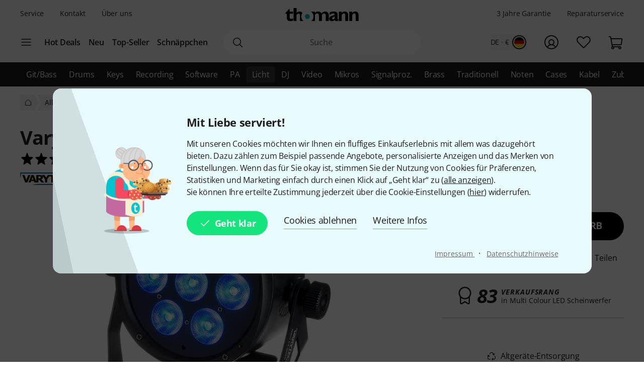

--- FILE ---
content_type: application/javascript
request_url: https://www.thomann.de/static/script/runtime.hash-6b054ef8c308b6bb7012.js
body_size: 2360
content:
try{!function(){var e="undefined"!=typeof window?window:"undefined"!=typeof global?global:"undefined"!=typeof globalThis?globalThis:"undefined"!=typeof self?self:{},r=(new e.Error).stack;r&&(e._sentryDebugIds=e._sentryDebugIds||{},e._sentryDebugIds[r]="6828fe2b-7304-48b7-aea0-1a9234d64f13",e._sentryDebugIdIdentifier="sentry-dbid-6828fe2b-7304-48b7-aea0-1a9234d64f13")}()}catch(e){}!function(){try{var e="undefined"!=typeof window?window:"undefined"!=typeof global?global:"undefined"!=typeof globalThis?globalThis:"undefined"!=typeof self?self:{};e._sentryModuleMetadata=e._sentryModuleMetadata||{},e._sentryModuleMetadata[(new e.Error).stack]=function(e){for(var r=1;r<arguments.length;r++){var t=arguments[r];if(null!=t)for(var o in t)t.hasOwnProperty(o)&&(e[o]=t[o])}return e}({},e._sentryModuleMetadata[(new e.Error).stack],{"_sentryBundlerPluginAppKey:thomann-sentry":!0})}catch(e){}}(),(()=>{"use strict";var e,r,t,o,n={},a={};function i(e){var r=a[e];if(void 0!==r)return r.exports;var t=a[e]={id:e,loaded:!1,exports:{}};return n[e].call(t.exports,t,t.exports,i),t.loaded=!0,t.exports}i.m=n,e=[],i.O=(r,t,o,n)=>{if(!t){var a=1/0;for(f=0;f<e.length;f++){for(var[t,o,n]=e[f],l=!0,d=0;d<t.length;d++)(!1&n||a>=n)&&Object.keys(i.O).every(e=>i.O[e](t[d]))?t.splice(d--,1):(l=!1,n<a&&(a=n));if(l){e.splice(f--,1);var s=o();void 0!==s&&(r=s)}}return r}n=n||0;for(var f=e.length;f>0&&e[f-1][2]>n;f--)e[f]=e[f-1];e[f]=[t,o,n]},i.n=e=>{var r=e&&e.__esModule?()=>e.default:()=>e;return i.d(r,{a:r}),r},t=Object.getPrototypeOf?e=>Object.getPrototypeOf(e):e=>e.__proto__,i.t=function(e,o){if(1&o&&(e=this(e)),8&o)return e;if("object"==typeof e&&e){if(4&o&&e.__esModule)return e;if(16&o&&"function"==typeof e.then)return e}var n=Object.create(null);i.r(n);var a={};r=r||[null,t({}),t([]),t(t)];for(var l=2&o&&e;("object"==typeof l||"function"==typeof l)&&!~r.indexOf(l);l=t(l))Object.getOwnPropertyNames(l).forEach(r=>a[r]=()=>e[r]);return a.default=()=>e,i.d(n,a),n},i.d=(e,r)=>{for(var t in r)i.o(r,t)&&!i.o(e,t)&&Object.defineProperty(e,t,{enumerable:!0,get:r[t]})},i.f={},i.e=e=>Promise.all(Object.keys(i.f).reduce((r,t)=>(i.f[t](e,r),r),[])),i.u=e=>e+".hash-"+{cableguy_CableGuyApp_tsx:"408f1c55bc44eb060cdd",guitarlab_GuitarLab_tsx:"2de9cc23d568ecf665e8","vendors-node_modules_jsvectormap_dist_jsvectormap_esm_js-node_modules_jsvectormap_dist_maps_w-08fa8b":"e1665b54f27188c13085",media_components_Map_tsx:"ae0f5e746a5ee3025113","vendors-node_modules_thomann_js-cymbot_lib_main_js":"df3bbe259f4cd3f531a4",prod_cymbot_Container_tsx:"5436e1b0a8c7c8152a5a",woodpicker_components_WoodPickerApp_tsx:"3ace8f2b7a5d75375157",wrapper_fx_tsx:"b1a9ce80ee142849b77b",wrapper_componentLibrary_componentLibrary_tsx:"97338ed312b706bdd439",checkout2_CheckoutApp_tsx:"e36f7df65d32044b4e38"}[e]+".js",i.miniCssF=e=>{},i.o=(e,r)=>Object.prototype.hasOwnProperty.call(e,r),o={},i.l=(e,r,t,n)=>{if(o[e])o[e].push(r);else{var a,l;if(void 0!==t)for(var d=document.getElementsByTagName("script"),s=0;s<d.length;s++){var f=d[s];if(f.getAttribute("src")==e){a=f;break}}a||(l=!0,(a=document.createElement("script")).charset="utf-8",i.nc&&a.setAttribute("nonce",i.nc),a.src=e),o[e]=[r];var c=(r,t)=>{a.onerror=a.onload=null,clearTimeout(u);var n=o[e];if(delete o[e],a.parentNode&&a.parentNode.removeChild(a),n&&n.forEach(e=>e(t)),r)return r(t)},u=setTimeout(c.bind(null,void 0,{type:"timeout",target:a}),12e4);a.onerror=c.bind(null,a.onerror),a.onload=c.bind(null,a.onload),l&&document.head.appendChild(a)}},i.r=e=>{"undefined"!=typeof Symbol&&Symbol.toStringTag&&Object.defineProperty(e,Symbol.toStringTag,{value:"Module"}),Object.defineProperty(e,"__esModule",{value:!0})},i.nmd=e=>(e.paths=[],e.children||(e.children=[]),e),(()=>{var e;globalThis.importScripts&&(e=globalThis.location+"");var r=globalThis.document;if(!e&&r&&(r.currentScript&&"SCRIPT"===r.currentScript.tagName.toUpperCase()&&(e=r.currentScript.src),!e)){var t=r.getElementsByTagName("script");if(t.length)for(var o=t.length-1;o>-1&&(!e||!/^http(s?):/.test(e));)e=t[o--].src}if(!e)throw new Error("Automatic publicPath is not supported in this browser");e=e.replace(/^blob:/,"").replace(/#.*$/,"").replace(/\?.*$/,"").replace(/\/[^\/]+$/,"/"),i.p=e})(),(()=>{var e={runtime:0};i.f.j=(r,t)=>{var o=i.o(e,r)?e[r]:void 0;if(0!==o)if(o)t.push(o[2]);else if("runtime"!=r){var n=new Promise((t,n)=>o=e[r]=[t,n]);t.push(o[2]=n);var a=i.p+i.u(r),l=new Error;i.l(a,t=>{if(i.o(e,r)&&(0!==(o=e[r])&&(e[r]=void 0),o)){var n=t&&("load"===t.type?"missing":t.type),a=t&&t.target&&t.target.src;l.message="Loading chunk "+r+" failed.\n("+n+": "+a+")",l.name="ChunkLoadError",l.type=n,l.request=a,o[1](l)}},"chunk-"+r,r)}else e[r]=0},i.O.j=r=>0===e[r];var r=(r,t)=>{var o,n,[a,l,d]=t,s=0;if(a.some(r=>0!==e[r])){for(o in l)i.o(l,o)&&(i.m[o]=l[o]);if(d)var f=d(i)}for(r&&r(t);s<a.length;s++)n=a[s],i.o(e,n)&&e[n]&&e[n][0](),e[n]=0;return i.O(f)},t=globalThis.webpackChunk=globalThis.webpackChunk||[];t.forEach(r.bind(null,0)),t.push=r.bind(null,t.push.bind(t))})(),i.nc=void 0})();